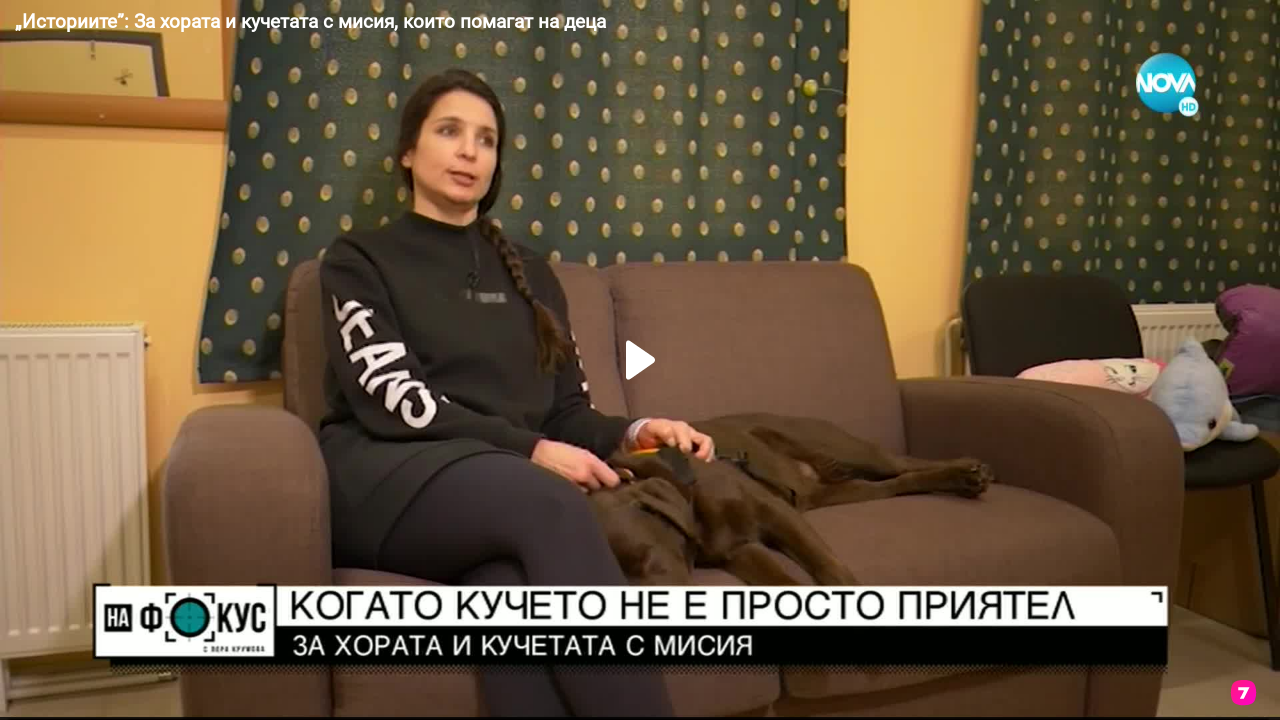

--- FILE ---
content_type: text/html; charset=UTF-8
request_url: https://www.vbox7.com/emb/external.php?vid=4d99f035e6
body_size: 9707
content:
<!DOCTYPE html>
<html lang="bg">
<head>
<title>„Историите”: За хората и кучетата с мисия, които помагат на деца - Vbox7</title>
<meta http-equiv="content-type" content="text/html;charset=utf-8" />
<meta name="viewport" content="width=device-width, initial-scale=1" />
<style type="text/css">
* {
	margin: 0;
	padding: 0;
}

html,
body {
	height: 100%;
	overflow: hidden;
}

#playercontent {
	height: 100%;
	background: #a7a7a7;
}

@font-face {
	font-family: 'PT Sans Caption';
	src: url('//i49.vbox7.com/design/fonts/PTSans-Caption.eot');
	src: url('//i49.vbox7.com/design/fonts/PTSans-Caption.eot?#iefix') format('embedded-opentype'),
		url('//i49.vbox7.com/design/fonts/PTSans-Caption.woff2') format('woff2'),
		url('//i49.vbox7.com/design/fonts/PTSans-Caption.woff') format('woff'),
		url('//i49.vbox7.com/design/fonts/PTSans-Caption.ttf') format('truetype'),
		url('//i49.vbox7.com/design/fonts/PTSans-Caption.svg#PTSans-Caption') format('svg');
	font-weight: 400;
	font-style: normal;
}

@font-face {
	font-family: 'PT Sans Caption';
	src: url('//i49.vbox7.com/design/fonts/PTSans-CaptionBold.eot');
	src: url('//i49.vbox7.com/design/fonts/PTSans-CaptionBold.eot?#iefix') format('embedded-opentype'),
		url('//i49.vbox7.com/design/fonts/PTSans-CaptionBold.woff2') format('woff2'),
		url('//i49.vbox7.com/design/fonts/PTSans-CaptionBold.woff') format('woff'),
		url('//i49.vbox7.com/design/fonts/PTSans-CaptionBold.ttf') format('truetype'),
		url('//i49.vbox7.com/design/fonts/PTSans-CaptionBold.svg#PTSans-CaptionBold') format('svg');
	font-weight: 700;
	font-style: normal;
}
</style>
<link rel="canonical" href="https://www.vbox7.com/play:4d99f035e6">
<script type="application/ld+json">
    {
        "@context": "http://schema.org",
        "@type": "VideoObject",
        "name": "„Историите”: За хората и кучетата с мисия, които помагат на деца",
        "description": "„Историите”:  За хората и кучетата с мисия, които помагат на деца",
        "thumbnailUrl": "https://i49.vbox7.com/o/4d9/4d99f035e60.jpg",
        "embedUrl": "https://www.vbox7.com/emb/external.php?vid=4d99f035e6",
        "uploadDate": "2021-12-19T16:54:05+02:00",
        "interactionStatistic": {
            "@type": "InteractionCounter",
            "interactionType": { "@type": "WatchAction" },
            "userInteractionCount": 1058
        },
        "duration": "PT10M24S"

		    }
</script><link href="https://i49.vbox7.com/assets/css/vbox/vboxplayer/vboxcontextmenu.css?v=b718b4ce7d" rel="stylesheet" type="text/css" />
<link href="https://i49.vbox7.com/assets/css/vbox/vboxplayer/vboxmediaplayer.base.v2.css?v=b718b4ce7d" rel="stylesheet" type="text/css" />
<link href="https://i49.vbox7.com/assets/css/vbox/vboxplayer/themes/slickblack/vbox.slickblack.min.css?v=b718b4ce7d" rel="stylesheet" type="text/css" />
<script src="https://i49.vbox7.com/assets/libs/jquery-3.4.1.min.js?v=b718b4ce7d"></script>
<script src="https://i49.vbox7.com/assets/libs/jquery-migrate-1.1.0.min.js?v=b718b4ce7d"></script>
<script src="https://i49.vbox7.com/assets/libs/jquery-ui-1.11.4.min.js?v=b718b4ce7d"></script>
<script src="https://i49.vbox7.com/assets/js/vbox/vboxplayer/jquery-ui-1.10.0.custom.min.js?v=b718b4ce7d"></script>
<script src="https://i49.vbox7.com/assets/js/vbox/vboxplayer/jquery.ui.touch-punch.min.js?v=b718b4ce7d"></script>
<script src="https://i49.vbox7.com/assets/js/vbox/vboxplayer/jquery.vboxcontextmenu.js?v=b718b4ce7d"></script>
<script type="text/javascript" src="https://imasdk.googleapis.com/js/sdkloader/ima3.js"></script>
<script src="https://i49.vbox7.com/assets/js/vbox/vboxplayer/platform.js?v=b718b4ce7d"></script>
<script src="https://i49.vbox7.com/assets/js/vbox/vboxplayer/shaka-player.compiled.js?v=b718b4ce7d"></script>
<script src="https://i49.vbox7.com/assets/js/vbox/vboxplayer/jquery.vboxmediaplayer.v7.min.js?cb=v.7.0.6?v=b718b4ce7d"></script>
<script src="https://i49.vbox7.com/assets/js/vbox/functions.js?v=b718b4ce7d"></script>

<script type="text/javascript">
$(function(){

	var gtmPageData = {
		'page-url': '%2Femb%2Fexternal.php%3Fvid%3D4d99f035e6',
		'is-logged': '',
		'ses-id': "esBgPcNpVOnsHS0Do8hLaMS13ClIxPzMfIEsskc4",
		'puc-id': "8c1d182034425cacc437c717f6022607",
		'user-id': null,
		'pos-from': "",
		'register-dt': '',
		'last-login-dt': '',
	}

	var standalone = window.navigator.standalone,
		userAgent = window.navigator.userAgent.toLowerCase(),
		safari = /safari/.test( userAgent ),
		ios = /iphone|ipod|ipad/.test( userAgent );

	var webview  = false;

	if( ios ) {
		if ( !standalone && safari ) {
			//browser
		} else if ( standalone && !safari ) {
			//standalone
		} else if ( !standalone && !safari ) {
			webview = true;
		};
	}

	var urlEmbedPrm = null;

	if (window.top != window.self) {
		urlEmbedPrm = document.referrer;
		if (null == urlEmbedPrm || 'undefined' == urlEmbedPrm || '' == urlEmbedPrm) {
			try {
				urlEmbedPrm = top.location.href;
			} catch(err) {
				//cannot get top
			}
		}
	}

	var options = {
		isEmbeded: true,
		referer: "",
		autoplay: 0,
		start: 0,
		affiliateId: "0",
		videoIsAvt: 1,
		appTracking: 0,
		urlEmbed: urlEmbedPrm,
		thumbEdit: false,
		forceaudio: 0,
		forcedplay: 0,
		stopFrames: 0,
		light_theme: 0,
		light_theme_bg: "",
		noaudioviz: 0,
		customize_player: 0,
		customize_player_theme: "",
		customize_player_logo: "",
		customize_player_rel: "",
	};

	var is_embed = true; //global

	//netinfo dmp start

	var segmentsnetinfoPlayer;
	var dmpcityPlayer;
	var sas_target_netinfo_player = '';

	if ( lsTest() === true ) {
		segmentsnetinfoPlayer = localStorage.getItem('NetinfoSegs');
		dmpcityPlayer = localStorage.getItem('NetinfoRegion');
	} else if (navigator.cookieEnabled) {
		segmentsnetinfoPlayer = getCookieDMPPlayer('NetinfoSegs');
		dmpcityPlayer = getCookieDMPPlayer('NetinfoRegion');
	}

	if (segmentsnetinfoPlayer != null) {
		segmentsnetinfoPlayer = segmentsnetinfoPlayer.replace(/\[|\]/g, '');
		segmentsnetinfoPlayer = segmentsnetinfoPlayer.split('.');

		for (x in segmentsnetinfoPlayer) {
			sas_target_netinfo_player += 'netinfodmp=' + segmentsnetinfoPlayer[x] + ';';
		}
	}
	
	if (dmpcityPlayer != null) {
		sas_target_netinfo_player += 'dmpcity=' + dmpcityPlayer + ';';
	}

	options.sas_target_netinfo_player = sas_target_netinfo_player;

	//netinfo dmp end

	$(function() {
		$('#html5player').show().vboxMediaPlayer(options);
		$('#html5player').vboxMediaPlayer.extPlayVideo('4d99f035e6', '', false, 0);
	});

	$(document).on('visibilitychange', function() {
		if (typeof(document.visibilityState) !== 'undefined') {
			if (document.visibilityState == 'hidden' && webview) {
				$('#html5player').vboxMediaPlayer.extPause();
			}
		}
	});

	function getCookieDMPPlayer(name) {
		var value = "; " + document.cookie;
		var parts = value.split("; " + name + "=");
		if (parts.length == 2)
			return parts.pop().split(";").shift();
	}

	function changeThumb(mdkey, sec) {
		if(window.self !== window.top) {
			//we are in iframe
			var message = {time:vbox.$self.prop('currentTime').toFixed(2), action:'camera'};
			window.parent.postMessage(JSON.stringify(message), '*');
		}
	}

	function lsTest(){
		var test = 'test';
		try {
			localStorage.setItem(test, test);
			localStorage.removeItem(test);
			return true;
		} catch(e) {
			return false;
		}
	}

});
</script>
<script>
    (function (d, s) {
        var sf = d.createElement(s);
        sf.type = 'text/javascript';
        sf.async = true;
        sf.src = (('https:' == d.location.protocol)
          ? 'https://d7d3cf2e81d293050033-3dfc0615b0fd7b49143049256703bfce.ssl.cf1.rackcdn.com'
          : 'http://t.contentinsights.com') + '/stf.js';
        var t = d.getElementsByTagName(s)[0];
        t.parentNode.insertBefore(sf, t);
    })(document, 'script');
    window._ain = {trackauto: false};
</script>
<script>window.tentacles = {apiToken: 'om4uhzb1fc1h0546qstv5f39j3uumf0l'};</script>
<script src="https://tentacles.smartocto.com/ten/tentacle.js"></script>
</head>
<body>

<h1>
	<img src="https://i49.vbox7.com/o/4d9/4d99f035e60.jpg" alt="„Историите”: За хората и кучетата с мисия, които помагат на деца" width="1" height="1" style="display: none" />
</h1>

<div class="main-video-player-cont">
	<div>
		<video id="html5player" playsinline crossorigin="anonymous">
		</video>
	</div>
</div>
<script>
    /* CONFIGURATION START */
     
        window.tentacles.onVideoPlay(
            {
                id: "29910",//TODO remove 0 at the end
                relationId: '4d99f035e6',
                videoId: '4d99f035e6',
                title: "„Историите”: За хората и кучетата с мисия, които помагат на деца",
                pubdate: "2021-12-19T16:54:05+02:00",
                authors: "na_fokus",
                tags: "деца,кучетата,мисия,историите,помагат",
                uri: 'https://vbox7.com/play:4d99f035e6',
                trackauto: false,
                channel: 'web'
            }
        );

    
/* CONFIGURATION END */
</script>
<!-- Google Tag Manager -->
<script>(function (w, d, s, l, i) {
		w[l] = w[l] || [];
		w[l].push({'gtm.start':
					new Date().getTime(), event: 'gtm.js'});
		var f = d.getElementsByTagName(s)[0],
				j = d.createElement(s), dl = l != 'dataLayer' ? '&l=' + l : '';
		j.async = true;
		j.src =
				'https://www.googletagmanager.com/gtm.js?id=' + i + dl;
		f.parentNode.insertBefore(j, f);
	})(window, document, 'script', 'dataLayer', 'GTM-TPBVX2');</script>
<!-- End Google Tag Manager -->
 
</body>
</html>
